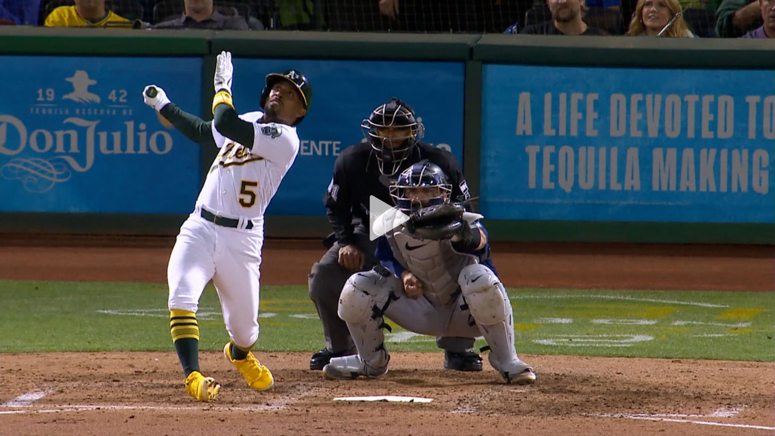

--- FILE ---
content_type: application/x-javascript;charset=utf-8
request_url: https://ans.mlb.com/id?d_visid_ver=2.1.0&d_fieldgroup=A&mcorgid=A65F776A5245B01B0A490D44%40AdobeOrg&mid=62829978551880366366546599690916976546&ts=1770026813622
body_size: -43
content:
{"mid":"62829978551880366366546599690916976546"}